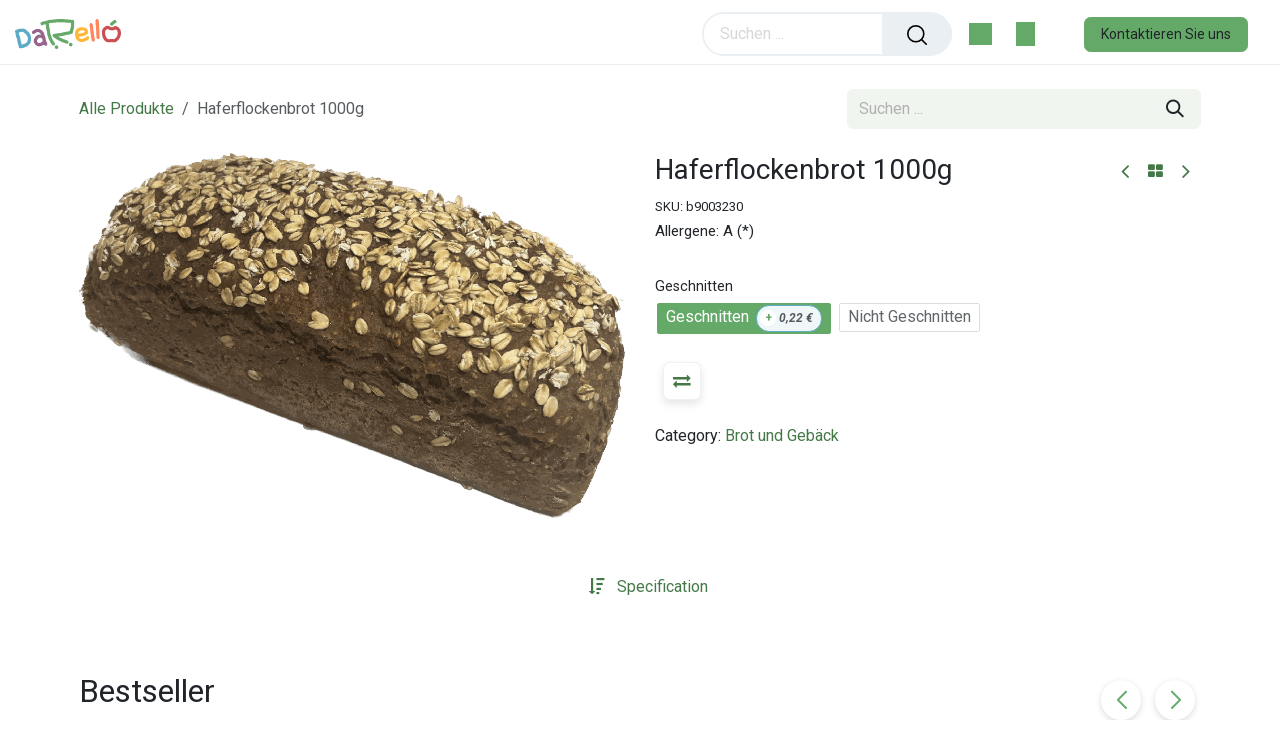

--- FILE ---
content_type: text/html; charset=utf-8
request_url: https://www.darello.com/shop/haferflockenbrot-1000g-16796
body_size: 12742
content:

        

<!DOCTYPE html>
        
<html lang="de-DE" data-website-id="1" data-main-object="product.template(16796,)" data-add2cart-redirect="1">
    <head>
        <meta charset="utf-8"/>
        <meta http-equiv="X-UA-Compatible" content="IE=edge"/>
        <meta name="viewport" content="width=device-width, initial-scale=1"/>
        <meta name="generator" content="Odoo"/>
        <meta name="description" content="Allergene: A (*) "/>
            
        <meta property="og:type" content="website"/>
        <meta property="og:title" content="Haferflockenbrot 1000g"/>
        <meta property="og:site_name" content="darello"/>
        <meta property="og:url" content="https://darello.com/shop/haferflockenbrot-1000g-16796"/>
        <meta property="og:image" content="https://darello.com/web/image/product.template/16796/image_1024?unique=3c87f0d"/>
        <meta property="og:description" content="Allergene: A (*) "/>
            
        <meta name="twitter:card" content="summary_large_image"/>
        <meta name="twitter:title" content="Haferflockenbrot 1000g"/>
        <meta name="twitter:image" content="https://darello.com/web/image/product.template/16796/image_1024?unique=3c87f0d"/>
        <meta name="twitter:description" content="Allergene: A (*) "/>
        
        <link rel="canonical" href="https://darello.com/shop/haferflockenbrot-1000g-16796"/>
        
        <link rel="preconnect" href="https://fonts.gstatic.com/" crossorigin=""/>
        <title>Haferflockenbrot 1000g | darello</title>
        <link type="image/x-icon" rel="shortcut icon" href="/web/image/website/1/favicon?unique=497dbf2"/>
        <link rel="preload" href="/web/static/src/libs/fontawesome/fonts/fontawesome-webfont.woff2?v=4.7.0" as="font" crossorigin=""/>
        <link type="text/css" rel="stylesheet" href="/web/assets/1/2c3c8a8/web.assets_frontend.min.css"/>
        <script id="web.layout.odooscript" type="text/javascript">
            var odoo = {
                csrf_token: "8a4e9bbb1b79bd8e0ea1f535b64a6d8e6996f88ao1800377477",
                debug: "",
            };
        </script>
        <script type="text/javascript">
            odoo.__session_info__ = {"is_admin": false, "is_system": false, "is_public": true, "is_internal_user": false, "is_website_user": true, "uid": null, "is_frontend": true, "profile_session": null, "profile_collectors": null, "profile_params": null, "show_effect": false, "currencies": {"1": {"symbol": "\u20ac", "position": "after", "digits": [69, 2]}, "3": {"symbol": "$", "position": "before", "digits": [69, 2]}}, "quick_login": true, "bundle_params": {"lang": "de_DE", "website_id": 1}, "test_mode": false, "websocket_worker_version": "18.0-7", "translationURL": "/website/translations", "cache_hashes": {"translations": "d83fe3c8ff1d9f6a00e3f9727566bed8f34594b8"}, "geoip_country_code": "US", "geoip_phone_code": 1, "lang_url_code": "de_DE"};
            if (!/(^|;\s)tz=/.test(document.cookie)) {
                const userTZ = Intl.DateTimeFormat().resolvedOptions().timeZone;
                document.cookie = `tz=${userTZ}; path=/`;
            }
        </script>
        <script type="text/javascript" defer="defer" src="/web/assets/1/e85e939/web.assets_frontend_minimal.min.js" onerror="__odooAssetError=1"></script>
        <script type="text/javascript" defer="defer" data-src="/web/assets/1/a5ebf06/web.assets_frontend_lazy.min.js" onerror="__odooAssetError=1"></script>
        
        
    </head>
    <body>



        <div id="wrapwrap" class="   ">
            <a class="o_skip_to_content btn btn-primary rounded-0 visually-hidden-focusable position-absolute start-0" href="#wrap">Zum Inhalt springen</a>
        <div class="offcanvas offcanvas-end" tabindex="-1" id="offcanvasRight" aria-labelledby="offcanvasRightLabel">
            <div class="offcanvas-header">
                <a role="menuitem" class=" te_user_name">
                    <span class="fa fa-user-o">
                        <span class="te_user_drop_item_message">Hello</span>
                    </span>
                    <span class="te_user_drop_item">Public user</span>
                </a>
                <button type="button" class="btn-close text-reset" data-bs-dismiss="offcanvas" aria-label="Close"></button>
            </div>
            <div class="offcanvas-body">
                <div class="scrollbar">
                    <a href="/shop/cart" role="menuitem" class="list-group-item">
                        <span class="fa fa-shopping-basket me-2"></span>
                        <span class="te_user_drop_item">Mein Warenkorb</span>
                        <span class="my_cart_quantity" data-order-id="">0</span>
                    </a>
                    <a href="/shop/wishlist" role="menuitem" class="list-group-item o_wsale_my_wish">
                        <span class="fa fa-heart-o me-2"></span>
                        <span class="te_user_drop_item">My Wishlist
                        </span>
                        <span class="my_wish_quantity o_animate_blink">0</span>
                    </a>
                    <a href="/my/home" role="menuitem" class="list-group-item">
                        <span class="fa fa-user-o me-2"></span>
                        <span class="te_user_drop_item">Mein Konto</span>
                    </a>
                    <a href="/my/orders" role="menuitem" class="list-group-item">
                        <span class="fa fa-pie-chart me-2"></span>
                        <span class="te_user_drop_item">Meine Bestellungen</span>
                    </a>
                    <a href="/my/account" role="menuitem" class="list-group-item">
                        <span class="fa fa-pencil-square-o me-2"></span>
                        <span class="te_user_drop_item">Profil bearbeiten</span>
                    </a>
                    <a href="/my/security" role="menuitem" class="list-group-item">
                        <span class="fa fa-shield me-2"></span>
                        <span class="te_user_drop_item">Passwort ändern</span>
                    </a>
                </div>
                <div>
                    <a id="o_logout" class="list-group-item" role="menuitem" href="/web/session/logout?redirect=/">
                        <span class="fa fa-sign-out me-2"></span>
                        <span class="te_user_drop_item">Logout</span>
                    </a>
                </div>
            </div>
        </div>
        <div class="offcanvas offcanvas-end offcanvas_dynamic_opt oe_website_sale" tabindex="-1" id="dynamicOptoffcanvasWithBackdrop" aria-labelledby="offcanvasWithBackdropLabel">
            <div class="offcanvas-header">
                <h5 class="offcanvas-title" id="offcanvasWithBackdropLabel"></h5>
                <button type="button" class="te_cross" data-bs-dismiss="offcanvas" aria-label="Close"></button>
            </div>
            <div class="offcanvas-body pt-0"></div>
        </div>
        <div class="modal fade oe_website_sale" id="quick_view_model" tabindex="-1">
            <div class="modal-dialog modal-lg modal-dialog-centered">
                <div class="modal-content quick_view_modal overflow-hidden rounded-3">
                    <button type="button" class="quick_close position-absolute top-0 opacity-100 border-0 p-0 lh-1" data-dismiss="modal" aria-label="Close" tabindex="-1">
                    </button>
                    <div class="modal-body"></div>
                </div>
            </div>
        </div>
        <div class="offcanvas offcanvas-end offcanvas_similar_product" tabindex="-1" id="similaroffcanvasWithBackdrop" aria-labelledby="offcanvasWithBackdropLabel">
            <div class="offcanvas-header justify-content-center pb-0">
                <h6 class="offcanvas-title " id="similaroffcanvasWithBackdrop">You may also like this products</h6>
                <button type="button" class="te_cross" data-bs-dismiss="offcanvas" aria-label="Close"></button>
            </div>
            <div class="offcanvas-body"></div>
        </div>
        <div class="offcanvas offcanvas-end offcanvas_cart oe_website_sale" tabindex="-1" id="cartoffcanvasWithBackdrop" aria-labelledby="offcanvasWithBackdropLabel">
            <div class="offcanvas-header">
                <h6 class="offcanvas-title" id="offcanvasWithBackdropLabel">My Cart</h6>
                <button type="button" class="te_cross" data-bs-dismiss="offcanvas" aria-label="Close"></button>
            </div>
            <div class="offcanvas-body"></div>
        </div>
                <header id="top" data-anchor="true" data-name="Header" data-extra-items-toggle-aria-label="Schaltfläche für zusätzliche Elemente" class="   o_header_fixed" style=" ">
                    
    <nav data-name="Navbar" aria-label="Main" class="navbar navbar-expand-lg header_style_3 p-0 d-block navbar-light o_colored_level o_cc  ">
        
        <div class="oe_structure">
            <section class="container-fluid pre_header">
                <div class="d-flex justify-content-center justify-content-lg-between container-fluid">
                    
                    
        
        
        
                    
                    <div class="te_header_before_right align-self-center">
        <div class="ls-dv te_header_lang align-self-center align-middle d-none">
        </div>
                    </div>
                </div>
            </section>
        </div>
                <div class="container-fluid justify-content-md-between header_middle">
                    <div class="middle_first">
                        <button type="button" class="navbar-toggler ept_mobi_toggler header_sidebar collapsed ml-3 shadow-none">
                            <span class="navbar-toggler-icon">
                                <div class="inner_bar"></div>
                            </span>
                        </button>
    <a data-name="Navbar Logo" href="/" class="navbar-brand logo d-inline-block align-middle me-md-0">
            
            <span role="img" aria-label="Logo of darello" title="darello"><img src="/web/image/website/1/logo/darello?unique=497dbf2" class="img img-fluid" width="95" height="40" alt="darello" loading="lazy"/></span>
        </a>
    
                    </div>
                    <div id="top_menu_collapse" class="collapse navbar-collapse">
                        <div class="close_top_menu d-block d-lg-none text-center">x</div>
    <ul role="menu" id="top_menu" class="nav navbar-nav top_menu o_menu_loading ">
        
                            
    <li role="presentation" class="nav-item">
        <a role="menuitem" href="/shop" class="nav-link ">
            <span class="
                
            ">Shop</span>
        </a>
    </li>
    <li role="presentation" class="nav-item">
        <a role="menuitem" href="/shop" class="nav-link ">
            <span class="
                
            ">Kategorien</span>
        </a>
    </li>
                        
    </ul>
                    </div>
                    <div class="col-lg-3 te_header_style_right">
                        <div class="te_header_search">
                            <div class="te_search_popover" tabindex="-1">
    <form method="get" class="o_searchbar_form s_searchbar_input " action="/shop" data-snippet="s_searchbar_input">
            <div role="search" class="input-group ">
        <input type="search" name="search" class="search-query form-control oe_search_box  border-0 bg-light" placeholder="Suchen ..." data-search-type="products_only" data-limit="5" data-display-image="true" data-display-description="false" data-display-extra-link="true" data-display-detail="true" data-order-by="name asc"/>
            <div class="te_header_search_close te_srch_close_ept" style="z-index: 100; display: none;">
                <a href="#">
                    <span class="search_btn_close_ept"></span>
                </a>
            </div>
        <button type="submit" aria-label="Suchen" title="Suchen" class="btn oe_search_button btn-light">
            <i class="oi oi-search"></i>
        </button>
    </div>

            <input name="order" type="hidden" class="o_search_order_by oe_unremovable" value="name asc"/>
            
        
        </form>
                            </div>
                        </div>



                    </div>
                    <div class="te_header_right_icon">
                        <div class="te_header_search">
                            <div class="te_srch_icon_header">
                                <a href="#" class="">
                                    <i class="fa fa-search te_srch_icon"></i>
                                    <i class="fa fa-times te_srch_close"></i>
                                </a>
                            </div>
                        </div>
        
        
            <li class=" divider d-none"></li> 
            <li class="o_wsale_my_cart   te_cart_icon_head">
                <a href="#" id="main_cart_popover_content" data-bs-toggle="offcanvas" data-bs-target="#cartoffcanvasWithBackdrop" aria-controls="cartoffcanvasWithBackdrop" aria-label="eCommerce cart" class="btn position-relative">
                    <div class="">
                        <i class="fa fa-shopping-cart fa-stack"></i>
                        <sup class="my_cart_quantity badge text-bg-primary  d-none" data-order-id="">0</sup>
                    </div>
                </a>
        </li>
        
        
        
            <li class="o_wsale_my_wish d-none  te_wish_icon_head o_wsale_my_wish_hide_empty">
                <a href="/shop/wishlist" class="">
                    <div class="">
                        <i class="fa fa-1x fa-heart fa-stack"></i>
                        <sup class="my_wish_quantity o_animate_blink badge bg-primary ">0</sup>
                    </div>
                </a>
            </li>
        
        
        <li class="te_header_account">
        <div class="px-2 te_signin">
                <a href="/web/login" class=" btn-link">
                    <span class="te_user_account_icon "></span>
                </a>
        </div>
        </li>
                        
        <li class=" call_to_action_btn">
            <div class="oe_structure oe_structure_solo ">
                <section class="oe_unremovable oe_unmovable s_text_block" data-snippet="s_text_block" data-name="Text">
                    <div class="container">
                        <a href="/contactus" class="oe_unremovable btn btn-primary btn_cta">Kontaktieren Sie uns</a>
                    </div>
                </section>
            </div>
        </li>
                    </div>
                </div>
            
    </nav>
        
        </header>
                <main>
                    
            <div itemscope="itemscope" itemtype="http://schema.org/Product" id="wrap" class="js_sale o_wsale_product_page ecom-zoomable zoomodoo-next" data-ecom-zoom-click="1">
                <div class="oe_structure oe_empty oe_structure_not_nearest" id="oe_structure_website_sale_product_1" data-editor-message="BAUSTEINE HIER PLATZIEREN, DAMIT SIE FÜR ALLE PRODUKTE VERFÜGBAR SIND"></div>
        <section class="te_time_main_div h-auto">
            <div class="te_time_main_div timer_content_div">
                <div class="timer_data">
                    <div class="timer_input"></div>
                </div>
                <div id="timer_portion_content_ept" class="te_display_end_date te_prod_bottom_margin d-none">
                    <div class="product_offer_timer d-inline-block">
                        <span class="text-center d-inline-block">
                            <div class="rounded_digit_product d-inline-block">
                                <span id="days" class="d-block  te_days_hr_min_sec"></span>
                            </div>
                            <div class="digit_separator d-inline-block">:</div>
                        </span>
                        <span class="text-center d-inline-block">
                            <div class="rounded_digit_product d-inline-block">
                                <span id="hours" class="d-block  te_days_hr_min_sec"></span>
                            </div>
                            <div class="digit_separator d-inline-block">:</div>
                        </span>
                        <span class="text-center d-inline-block">
                            <div class="rounded_digit_product d-inline-block">
                                <span id="minutes" class="d-block te_days_hr_min_sec"></span>
                            </div>
                            <div class="digit_separator d-inline-block">:</div>
                        </span>
                        <span class="text-center d-inline-block">
                            <div class="rounded_digit_product d-inline-block">
                                <span id="seconds" class="d-block te_days_hr_min_sec"></span>
                            </div>
                        </span>
                    </div>
                </div>
            </div>
        </section>
                <section id="product_detail" class="oe_website_sale container my-3 my-lg-4 " data-view-track="1" data-product-tracking-info="{&#34;item_id&#34;: 16874, &#34;item_name&#34;: &#34;Haferflockenbrot 1000g (Geschnitten )&#34;, &#34;item_category&#34;: &#34;Backshop Str\u00f6ck (2022)&#34;, &#34;currency&#34;: &#34;EUR&#34;, &#34;price&#34;: 6.41}">
                    <div class="row align-items-center">
                        <div class="col d-flex align-items-center order-1 order-lg-0">
                            <ol class="o_wsale_breadcrumb breadcrumb p-0 mb-4 m-lg-0">
                                <li class="o_not_editable breadcrumb-item d-none d-lg-inline-block">
                                    <a href="/shop">
                                        <i class="oi oi-chevron-left d-lg-none me-1" role="presentation"></i>Alle Produkte
                                    </a>
                                </li>
                                <li class="o_not_editable breadcrumb-item d-lg-none">
                                    <a class="py-2 py-lg-0" href="/shop">
                                        <i class="oi oi-chevron-left me-1" role="presentation"></i>Alle Produkte
                                    </a>
                                </li>
                                <li class="breadcrumb-item d-none d-lg-inline-block active">
                                    <span>Haferflockenbrot 1000g</span>
                                </li>
                            </ol>
                        </div>
                        <div class="col-lg-4 d-flex align-items-center">
                            <div class="d-flex justify-content-between w-100">
    <form method="get" class="o_searchbar_form s_searchbar_input o_wsale_products_searchbar_form me-auto flex-grow-1 mb-4 mb-lg-0" action="/shop" data-snippet="s_searchbar_input">
            <div role="search" class="input-group me-sm-2">
        <input type="search" name="search" class="search-query form-control oe_search_box border-0 text-bg-light border-0 bg-light" placeholder="Suchen ..." data-search-type="products" data-limit="5" data-display-image="true" data-display-description="true" data-display-extra-link="true" data-display-detail="true" data-order-by="name asc"/>
            <div class="te_header_search_close te_srch_close_ept" style="z-index: 100; display: none;">
                <a href="#">
                    <span class="search_btn_close_ept"></span>
                </a>
            </div>
        <button type="submit" aria-label="Suchen" title="Suchen" class="btn oe_search_button btn btn-light">
            <i class="oi oi-search"></i>
        </button>
    </div>

            <input name="order" type="hidden" class="o_search_order_by oe_unremovable" value="name asc"/>
            
        
        </form>
        <div class="o_pricelist_dropdown dropdown d-none">
            
                
                <a role="button" href="#" data-bs-toggle="dropdown" class="dropdown-toggle border-0 p-0 btn btn- te_currency_name">
                    Allgemeine Preisliste 12
                </a>
                <a role="button" href="#" data-bs-toggle="dropdown" class="dropdown-toggle border-0 p-0 btn btn- te_currency_symbol">
                    €
                </a>
            
        <div class="dropdown-menu" role="menu">
                </div>
            
        </div>
                            </div>
                        </div>
                    </div>
                    <div class="row" id="product_detail_main" data-name="Product Page" data-image_width="50_pc" data-image_layout="carousel">
                        <div class="col-lg-6 mt-lg-4 o_wsale_product_images position-relative" data-image-amount="1">
        <div id="o-carousel-product" data-bs-ride="true" class=" carousel slide position-sticky mb-3 overflow-hidden" data-name="Produktkarussell">
            <div class="o_carousel_product_outer carousel-outer position-relative d-flex align-items-center w-100 overflow-hidden">
                <div class="carousel-inner h-100">
                        <div class="carousel-item h-100 text-center active">
        <div class="position-relative d-inline-flex overflow-hidden m-auto h-100">
            <span class="o_ribbon o_ribbon_right z-1" style=""></span>
            <div name="o_img_with_max_suggested_width" class="d-flex align-items-start justify-content-center h-100 oe_unmovable"><img src="/web/image/product.product/16874/image_1024/%5Bb9003230%5D%20Haferflockenbrot%201000g%20%28Geschnitten%20%29?unique=3c87f0d" class="img img-fluid oe_unmovable product_detail_img mh-100" alt="Haferflockenbrot 1000g" data-zoom="1" data-zoom-image="/web/image/product.product/16874/image_1920/%5Bb9003230%5D%20Haferflockenbrot%201000g%20%28Geschnitten%20%29?unique=3c87f0d" loading="lazy"/></div>
        </div>
                        </div>
                </div>
            </div>
        </div>
                        </div>
                        <div id="product_details" class="col-lg-6 mt-md-4">
            <div class="row g-0 justify-content-end flex-wrap align-items-center mb-2 next_prev_btn_main">
                <div class="col-auto flex-grow-0 flex-shrink-0">
                    <a data-content-id="prev" title="Previous Product" product-id="16792" class="btn btn-link btn-sm shadow-none product_prev_btn " href="/shop/3054400-pufuleti-maissnack-natur-85-g-16792">
                        <i class="fa fa-angle-left"></i>
                        <div class="main_product_container_append"></div>
                    </a>
                    <a class="btn btn-link btn-sm shadow-none product_home_btn p-0" title="Back to products" href="/shop">
                        <i class="fa fa-th-large" role="img" aria-label="Shop" title="Shop"></i>
                    </a>
                    <a data-content-id="next" title="Next Product" product-id="16798" class="btn btn-link btn-sm shadow-none product_next_btn " href="/shop/sesambrot-1000g-16798">
                        <i class="fa fa-angle-right"></i>
                        <div class="main_product_container_append"></div>
                    </a>
                </div>
            </div>
                            <h1 itemprop="name">Haferflockenbrot 1000g</h1>
                            <span itemprop="url" style="display:none;">https://darello.com/shop/haferflockenbrot-1000g-16796</span>
                            <span itemprop="image" style="display:none;">https://darello.com/web/image/product.template/16796/image_1920?unique=3c87f0d</span>
            <div class="te_p_sku d-inline-block">
                <div class="te_sku d-inline-block">SKU:</div>
                <div class="js_sku_div d-inline-block" itemprop="sku">
                    b9003230
                </div>
            </div>
                            <div class="oe_structure product_desc" placeholder="Eine detaillierte, formatierte Beschreibung, um Ihr Produkt auf dieser Seite zu bewerben. Verwenden Sie „/“, um weitere Funktionen zu entdecken."><p>Allergene: A (*) </p></div>
                            <form action="/shop/cart/update" method="POST">
                                <input type="hidden" name="csrf_token" value="8a4e9bbb1b79bd8e0ea1f535b64a6d8e6996f88ao1800377477"/>
                                <div class="js_product js_main_product mb-3">
                                    <div>
        <div itemprop="offers" itemscope="itemscope" itemtype="http://schema.org/Offer" class="product_price te_prod_bottom_margin d-inline-block">
                <h3 class="oe_price_h4 main_product_price wish_product_name_and_price css_editable_mode_hidden d-inline-block">
                    

        <span itemprop="price" style="display:none;">6.41</span>
                    <span itemprop="priceCurrency" style="display:none;">EUR</span>
                    <span itemprop="listPrice" class="text-danger text-decoration-line-through text-nowrap oe_default_price h5 fw-normal d-none" data-oe-type="monetary" data-oe-expression="combination_info[&#39;list_price&#39;]"><span class="oe_currency_value">6,41</span> €</span>
                </h3>
                <h3 class="css_non_editable_mode_hidden decimal_precision" data-precision="2">
                    <span><span class="oe_currency_value">5,63</span> €</span>
                </h3>
                <div class="te_discount  d-inline-block d-none">
                    <div class="te_percentage ">
                        <span class="percent_val">0.0</span>% Off
                    </div>
                </div>
            </div>
        <div id="product_unavailable" class="d-none">
            <h3 class="fst-italic">Not Available For Sale</h3>
        </div>
                                    </div>
                                    
                                        <input type="hidden" class="product_id" name="product_id" value="16874"/>
                                        <input type="hidden" class="product_template_id" name="product_template_id" value="16796"/>
                                        <input type="hidden" class="product_category_id" name="product_category_id" value="308"/>
        <ul class="list-unstyled js_add_cart_variants mb-0 flex-column" data-attribute_exclusions="{&#34;exclusions&#34;: {&#34;172&#34;: [], &#34;171&#34;: []}, &#34;archived_combinations&#34;: [], &#34;parent_exclusions&#34;: {}, &#34;parent_combination&#34;: [], &#34;parent_product_name&#34;: null, &#34;mapped_attribute_names&#34;: {&#34;172&#34;: &#34;Geschnitten: Geschnitten &#34;, &#34;171&#34;: &#34;Geschnitten: Nicht Geschnitten&#34;}}">

                
                <li data-attribute_id="9" data-attribute_name="Geschnitten" data-attribute_display_type="radio" class="variant_attribute ">

                    
                    <strong class="attribute_name d-inline-block">Geschnitten</strong>

                        <ul data-attribute_id="9" class="list-inline list-unstyled o_wsale_product_attribute ">
                                <li class="list-inline-item mb-3 js_attribute_value" style="margin: 0;">
                                    <label class="col-form-label">
                                        <div class="form-check">
                                            <input type="radio" class="form-check-input js_variant_change always radio_input" checked="True" name="ptal-82" value="172" data-attribute-value-id="52" data-value_id="172" data-value_name="Geschnitten " data-attribute_name="Geschnitten"/>
                                            <div class="radio_input_value form-check-label te-radio-name">
                                                <span>Geschnitten </span>
        <span class="badge text-bg-info border">
            
            <span class="sign_badge_price_extra">+</span>
            <span class="variant_price_extra text-muted fst-italic" style="white-space: nowrap;" data-oe-type="monetary" data-oe-expression="abs(price_extra)"><span class="oe_currency_value">0,22</span> €</span>
        </span>
                                            </div>
                                        </div>
                                    </label>
                                </li>
                                <li class="list-inline-item mb-3 js_attribute_value" style="margin: 0;">
                                    <label class="col-form-label">
                                        <div class="form-check">
                                            <input type="radio" class="form-check-input js_variant_change always radio_input" name="ptal-82" value="171" data-attribute-value-id="53" data-value_id="171" data-value_name="Nicht Geschnitten" data-attribute_name="Geschnitten"/>
                                            <div class="radio_input_value form-check-label te-radio-name">
                                                <span>Nicht Geschnitten</span>
                                            </div>
                                        </div>
                                    </label>
                                </li>
                        </ul>
                </li>
        </ul>
                                    
                                    <p class="css_not_available_msg alert alert-warning">Diese Kombination existiert nicht.</p>
            <div class="te_price_table d-none"></div>
                                    <div id="o_wsale_cta_wrapper" class="d-flex flex-wrap align-items-center">
                                        
            













                                        <div id="product_option_block" class="d-flex flex-wrap w-100"></div>
                <button type="button" role="button" class="d-none d-md-block btn btn-link px-0 o_add_compare_dyn" aria-label="Compare" data-action="o_comparelist" data-product-product-id="16874">
                    <span class="fa fa-exchange"></span>
                </button>
            <div class="product_details_sticky">
                <div class="prod_details_sticky_div">
                    <div class="prod_details_sticky_left">
                        <div class="prod_img">
                            <img class="img img-fluid rounded" alt="Product Image" src="/web/image/product.template/16796/image_256" loading="lazy"/>
                        </div>
                        <div class="sticky_info">
                            <div class="cat_name">
                                        <a class="text-muted text-decoration-none" target="_blank" style="font-size:12px;" href="/shop/category/brot-und-geback-308">
                                            <span>Brot und Gebäck</span>
                                        </a>
                            </div>
                            <div class="prod_name">
                                <h1 class="te_product_name">Haferflockenbrot 1000g</h1>
                            </div>
                            <div class="prod_price">
                                <del style="white-space: nowrap;" class="te_shop_del mr-2 d-none" data-oe-type="monetary" data-oe-expression="combination_info[&#39;list_price&#39;]"><span class="oe_currency_value">6,41</span> €</del>
                                <span data-oe-type="monetary" data-oe-expression="combination_info[&#39;price&#39;]"><span class="oe_currency_value">6,41</span> €</span>
                            </div>
                        </div>
                        
                        <div class="prod_details_sticky_right">
                            <div class="prod_add_cart">
                                <a role="button" id="add_to_cart" href="#" class="btn btn-primary a-submit btn-md mt16 te_theme_button te_add_to_cart_sticky w-100  ">
                                    <span class="fa fa-shopping-cart"></span><span class="d-inline-block d-lg-none d-md-none d-sm-inline-block">Add to Cart</span>
                                </a>
                            </div>
                        </div>
                    </div>
                </div>
            </div>
                                    </div>
            <div class="availability_messages o_not_editable"></div>
        <div class="o_product_tags o_field_tags d-flex flex-wrap align-items-center gap-2 mb-2">
            </div>
                                </div>
                            </form>
                            <div id="contact_us_wrapper" class="d-none oe_structure oe_structure_solo ">
                                <section class="s_text_block" data-snippet="s_text_block" data-name="Text">
                                    <div class="container">
                                        <a class="btn btn-primary btn_cta" href="/contactus">
                                            Kontaktieren Sie uns
                                        </a>
                                    </div>
                                </section>
                            </div>
            <div class="d-block">
                <span>Category:</span>
                <a href="/shop/category/brot-und-geback-308">
                    <span>Brot und Gebäck</span>
                </a>
            </div>
                            <div id="o_product_terms_and_share" class="justify-content-between gap-3 mb-3"></div>
            <input id="wsale_user_email" type="hidden" value=""/>
                        </div>
                    </div>
                </section>
        <section class="product_tabs_ept s_tabs">
            <div class="container tabs_container_main">
                <div class="row s_col_no_bgcolor">
                    <div class="col-lg-12">
                        <div class="bg-white">
                            <nav class="product-header">
                                <div class="nav nav-tabs justify-content-center" id="nav-tab" role="tablist">
                                    <button class="nav-link active border-0 px-2" id="nav-home-tab" data-bs-toggle="tab" data-bs-target="#nav-home" type="button" role="tab" aria-controls="nav-home" aria-selected="true">
                                        <li class="product_tab_li">
                                        </li>
                                    </button>
                                        <button class="nav-link border-0 px-2" id="nav-profile-tab" data-bs-toggle="tab" data-bs-target="#nav-profile" type="button" role="tab" aria-controls="nav-profile" aria-selected="false">
                                            <li class="product_tab_li">
                                                <a class="te_tab_mb_nav_link">
                                                    <span class="fa fa-sort-amount-desc me-2"></span>
                                                    <span class="nav_tab_title">Specification</span>
                                                </a>
                                            </li>
                                        </button>
                                </div>
                            </nav>
                            <div class="tab-content accordion" id="prd-tab-content">
                                <div class="tab-pane fade show active py-3" aria-labelledby="nav-home-tab" id="nav-home">
                                    <div class="card-header" role="tab" id="prd-tab-content_description">
                                        <h6 class="mb-0">
                                            <a class="te-tab-a collapsed" data-bs-toggle="collapse" data-bs-target="#collapse_description" aria-expanded="false" aria-controls="collapse_description">
                                                <span class="fa fa-sliders me-2"></span>
                                                <span class="nav_tab_title">Description</span>
                                            </a>
                                        </h6>
                                    </div>
                                    <div id="collapse_description" class="collapse accordion-collapse" data-parent="#prd-tab-content" aria-labelledby="prd-tab-content_description">
                                        <div class="accordion-body">
                                            
                                        </div>
                                    </div>
                                </div>
                                    <div class="tab-pane fade py-3" id="nav-profile" aria-labelledby="nav-profile-tab">
                                        <div class="card-header" role="tab" id="prd-tab-content_specification">
                                            <h6 class="mb-0">
                                                <a data-bs-toggle="collapse" class="te-tab-a collapsed" data-bs-target="#collapse_specifications" aria-expanded="false" aria-controls="collapse_specification">
                                                    <span class="fa fa-sort-amount-desc me-2"></span>
                                                    <span class="nav_tab_title">Specifications</span>
                                                </a>
                                            </h6>
                                        </div>
                                        <div id="collapse_specifications" class="collapse accordion-collapse" data-parent="#prd-tab-content" aria-labelledby="prd-tab-content_specification">
                                            <div class="accordion-body p-0">
                                                <section class="container-fluid te_product_spec" id="product_full_spec">
                                                    <div class="row">
                                                        <div class="col-lg-12" id="product_specifications">
                                                            <table class="table table-striped table-sm table-hover mb-0">
                                                                    <tr id="o_ws_category_0" class="collapse show  o_ws_category_0">
                                                                        <td class="text-capitalize">
                                                                            <span class="att_name">Geschnitten</span>
                                                                        </td>
                                                                        <td>
                                                                                <span>Geschnitten </span>
                                                                                 or 
                                                                                <span>Nicht Geschnitten</span>
                                                                        </td>
                                                                    </tr>
                                                                    
                                                            </table>
                                                        </div>
                                                            <div class="col-lg-12">
                                                                <table class="table product_tags">
                                                                </table>
                                                            </div>
                                                    </div>
                                                </section>
                                            </div>
                                        </div>
                                    </div>
                            </div>
                        </div>
                    </div>
                </div>
            </div>
        </section>

            <div class="recommended_product_slider_main container overflow-hidden">
                <div class="alternative_product_main_ass ">
                    <div id="myCarousel_alt_prod_ass" class="" data-interval="5000">
                        <h3 class="te_product_alt_h3">Bestseller</h3>
                        

        <div class="swiper-container o_product_asse_slider">
            <div class="swiper-wrapper">

                    
                    <div class="swiper-slide border mt16 prod_details">
                        <div class="oe_product_image">
                            <a href="/shop/product/bauernlaib-12358">
                                <div class="new_span dd_shop_prod_bg">
                                        <div class="new_span dd_shop_prod_bg"><img src="/web/image/product.template/12358/image_512/Bauernlaib?unique=3c87f0d" class="img img-fluid" alt="Bauernlaib" loading="lazy"/></div>
                                </div>
                            </a>
                        </div>

                        <section class="alt_detail_section">
                            <a class="product_name" href="/shop/product/bauernlaib-12358">
                                <h6>
                                    <span title="Bauernlaib">Bauernlaib</span>
                                </h6>
                            </a>

                        </section>
                    </div>

                    
                    <div class="swiper-slide border mt16 prod_details">
                        <div class="oe_product_image">
                            <a href="/shop/product/b800361-new-buttercroissant-11619">
                                <div class="new_span dd_shop_prod_bg">
                                        <div class="new_span dd_shop_prod_bg"><img src="/web/image/product.template/11619/image_512/%5Bb800361_new%5D%20Buttercroissant?unique=cd419e3" class="img img-fluid" alt="Buttercroissant" loading="lazy"/></div>
                                </div>
                            </a>
                        </div>

                        <section class="alt_detail_section">
                            <a class="product_name" href="/shop/product/b800361-new-buttercroissant-11619">
                                <h6>
                                    <span title="Buttercroissant">Buttercroissant</span>
                                </h6>
                            </a>

                        </section>
                    </div>

                    
                    <div class="swiper-slide border mt16 prod_details">
                        <div class="oe_product_image">
                            <a href="/shop/product/b800360-briochekipferl-11623">
                                <div class="new_span dd_shop_prod_bg">
                                        <div class="new_span dd_shop_prod_bg"><img src="/web/image/product.template/11623/image_512/%5Bb800360%5D%20Briochekipferl?unique=cd419e3" class="img img-fluid" alt="Briochekipferl" loading="lazy"/></div>
                                </div>
                            </a>
                        </div>

                        <section class="alt_detail_section">
                            <a class="product_name" href="/shop/product/b800360-briochekipferl-11623">
                                <h6>
                                    <span title="Briochekipferl">Briochekipferl</span>
                                </h6>
                            </a>

                        </section>
                    </div>

                    
                    <div class="swiper-slide border mt16 prod_details">
                        <div class="oe_product_image">
                            <a href="/shop/product/b800340-baguette-300g-11601">
                                <div class="new_span dd_shop_prod_bg">
                                        <div class="new_span dd_shop_prod_bg"><img src="/web/image/product.template/11601/image_512/%5Bb800340%5D%20Baguette%20300g?unique=cd419e3" class="img img-fluid" alt="Baguette 300g" loading="lazy"/></div>
                                </div>
                            </a>
                        </div>

                        <section class="alt_detail_section">
                            <a class="product_name" href="/shop/product/b800340-baguette-300g-11601">
                                <h6>
                                    <span title="Baguette 300g">Baguette 300g</span>
                                </h6>
                            </a>

                        </section>
                    </div>

                    
                    <div class="swiper-slide border mt16 prod_details">
                        <div class="oe_product_image">
                            <a href="/shop/product/880062-baguette-brotchen-6er-300-g-11888">
                                <div class="new_span dd_shop_prod_bg">
                                        <div class="new_span dd_shop_prod_bg"><img src="/web/image/product.template/11888/image_512/%5B880062%5D%20Baguette%20Br%C3%B6tchen%206er%20300%20g?unique=cd419e3" class="img img-fluid" alt="Baguette Brötchen 6er 300 g" loading="lazy"/></div>
                                </div>
                            </a>
                        </div>

                        <section class="alt_detail_section">
                            <a class="product_name" href="/shop/product/880062-baguette-brotchen-6er-300-g-11888">
                                <h6>
                                    <span title="Baguette Brötchen 6er 300 g">Baguette Brötchen 6er 300 g</span>
                                </h6>
                            </a>

                        </section>
                    </div>

                    
                    <div class="swiper-slide border mt16 prod_details">
                        <div class="oe_product_image">
                            <a href="/shop/product/b800368-hot-dog-11643">
                                <div class="new_span dd_shop_prod_bg">
                                        <div class="new_span dd_shop_prod_bg"><img src="/web/image/product.template/11643/image_512/%5Bb800368%5D%20%20Hot%20Dog?unique=3c87f0d" class="img img-fluid" alt=" Hot Dog" loading="lazy"/></div>
                                </div>
                            </a>
                        </div>

                        <section class="alt_detail_section">
                            <a class="product_name" href="/shop/product/b800368-hot-dog-11643">
                                <h6>
                                    <span title=" Hot Dog"> Hot Dog</span>
                                </h6>
                            </a>

                        </section>
                    </div>

                    
                    <div class="swiper-slide border mt16 prod_details">
                        <div class="oe_product_image">
                            <a href="/shop/product/84122-alpen-wecken-500g-10298">
                                <div class="new_span dd_shop_prod_bg">
                                        <div class="new_span dd_shop_prod_bg"><img src="/web/image/product.template/10298/image_512/%5B84122%5D%20Alpen%20Wecken%20500g?unique=3c87f0d" class="img img-fluid" alt="Alpen Wecken 500g" loading="lazy"/></div>
                                </div>
                            </a>
                        </div>

                        <section class="alt_detail_section">
                            <a class="product_name" href="/shop/product/84122-alpen-wecken-500g-10298">
                                <h6>
                                    <span title="Alpen Wecken 500g">Alpen Wecken 500g</span>
                                </h6>
                            </a>

                        </section>
                    </div>

                    
                    <div class="swiper-slide border mt16 prod_details">
                        <div class="oe_product_image">
                            <a href="/shop/product/b800588950-apfelstrudel-stuck-11636">
                                <div class="new_span dd_shop_prod_bg">
                                        <div class="new_span dd_shop_prod_bg"><img src="/web/image/product.template/11636/image_512/%5Bb800588950%5D%20Apfelstrudel%20St%C3%BCck?unique=cd419e3" class="img img-fluid" alt="Apfelstrudel Stück" loading="lazy"/></div>
                                </div>
                            </a>
                        </div>

                        <section class="alt_detail_section">
                            <a class="product_name" href="/shop/product/b800588950-apfelstrudel-stuck-11636">
                                <h6>
                                    <span title="Apfelstrudel Stück">Apfelstrudel Stück</span>
                                </h6>
                            </a>

                        </section>
                    </div>

                    
                    <div class="swiper-slide border mt16 prod_details">
                        <div class="oe_product_image">
                            <a href="/shop/product/b800340-new-baguette-300g-v-a-17239">
                                <div class="new_span dd_shop_prod_bg">
                                        <div class="new_span dd_shop_prod_bg"><img src="/web/image/product.template/17239/image_512/%5Bb800340_new%5D%20Baguette%20300g%20v.a?unique=3c87f0d" class="img img-fluid" alt="Baguette 300g v.a" loading="lazy"/></div>
                                </div>
                            </a>
                        </div>

                        <section class="alt_detail_section">
                            <a class="product_name" href="/shop/product/b800340-new-baguette-300g-v-a-17239">
                                <h6>
                                    <span title="Baguette 300g v.a">Baguette 300g v.a</span>
                                </h6>
                            </a>

                        </section>
                    </div>

                    
                    <div class="swiper-slide border mt16 prod_details">
                        <div class="oe_product_image">
                            <a href="/shop/product/b800360-new-briochekipferl-v-a-17240">
                                <div class="new_span dd_shop_prod_bg">
                                        <div class="new_span dd_shop_prod_bg"><img src="/web/image/product.template/17240/image_512/%5Bb800360_new%5D%20Briochekipferl%20v.a?unique=3c87f0d" class="img img-fluid" alt="Briochekipferl v.a" loading="lazy"/></div>
                                </div>
                            </a>
                        </div>

                        <section class="alt_detail_section">
                            <a class="product_name" href="/shop/product/b800360-new-briochekipferl-v-a-17240">
                                <h6>
                                    <span title="Briochekipferl v.a">Briochekipferl v.a</span>
                                </h6>
                            </a>

                        </section>
                    </div>
            </div>

            
            <div class="swiper-button-next"></div>
            <div class="swiper-button-prev"></div>
        </div>

                    </div>
                </div>
            </div>
                
                <div class="oe_structure oe_empty oe_structure_not_nearest mt16" id="oe_structure_website_sale_product_2" data-editor-message="BAUSTEINE HIER PLATZIEREN, DAMIT SIE FÜR ALLE PRODUKTE VERFÜGBAR SIND"></div>
            </div>
        
        <div id="o_shared_blocks" class="oe_unremovable"></div>
            <div class="ios-prompt">
                <input type="hidden" class="is_pwa" name="is_pwa"/>
                <span style="color: rgb(187, 187, 187); float: right;"></span>
                <img style="float: left; height: 50px; width: auto; margin-right: 1rem;" src="/web/image/website/1/app_image_512/50x50" loading="lazy"/>
                <p>To install this Web App in your iPhone/iPad press
                    <img src="/emipro_theme_base/static/src/img/icon.png" style="display: inline-block; height: 20px;" loading="lazy"/>
                    and then Add to Home Screen.
                </p>
            </div>
            <div class="ept_is_offline" style="display:none;">
                <img src="/emipro_theme_base/static/src/img/offline_app.png" alt="App offline" loading="lazy"/>
            </div>
            <style>
                .ios-prompt {
                background-color: #fff;
                border: 1px solid #eee;
                box-shadow: 0 1px 10px #ccc;
                display: none;
                padding: 0.8rem 1rem 0 0.5rem;
                text-decoration: none;
                font-size: 14px;
                color: #555;
                position: fixed;
                bottom: 0;
                margin: 0 auto 1rem;
                z-index: 999;
                }
                .ept_is_offline {
                position: fixed;
                bottom: 1rem;
                left: 1rem;
                height: 65px;
                width: 65px;
                z-index: 9999;
                }
                .ept_is_offline img {
                width: 100%;
                }
            </style>
                </main>
                <footer id="bottom" data-anchor="true" data-name="Footer" class="o_footer o_colored_level o_cc ">
                    <div id="footer" class="oe_structure oe_structure_solo">
            <section class="s_text_block" data-snippet="s_text_block" data-name="Text">
                <div class="container">
                    <div class="row align-items-center">
                        <div class="col-lg-2 pt16 pb16 o_colored_level">
                            <a href="/" class="o_footer_logo logo">
                                <img src="/web/image/517376-55043ca8/DARELLO_CLAIM.jpg" alt="" class="img-fluid mx-auto img o_we_custom_image" data-mimetype="image/webp" data-original-id="303993" data-original-src="/web/image/303993-55043ca8/DARELLO_CLAIM.jpg" data-mimetype-before-conversion="image/jpeg" data-resize-width="NaN" loading="lazy"/>
                            </a>
                        </div>
                        <div class="col-lg-5 d-flex align-items-center justify-content-center justify-content-lg-start pt16 pb16 o_colored_level">
                            <ul class="list-inline mb-0 ms-3">
                                <li class="list-inline-item"><a href="/">Home</a></li><li class="list-inline-item"><a href="/impressum">Impressum</a></li>
                                <li class="list-inline-item"><a href="/agb-und-datenschuterklarung">AGB &amp; Datenschutz</a></li>
                                
                            </ul>
                        </div>
                        <div class="col-lg-3 pt16 pb16 o_colored_level">
                            <div class="s_social_media text-end o_not_editable no_icon_color" data-snippet="s_social_media" data-name="Social Media">
                                <h5 class="s_social_media_title d-none">Folgen Sie uns</h5>

<div class="alert alert-info css_non_editable_mode_hidden text-center">Click here to setup your social networks</div></div>
                        </div>
                        <div class="col-lg-2 pt16 pb16">
                            <a href="/contactus" class="btn btn-block btn-primary">Kontakt aufnehmen</a>
                        </div>
                    </div>
                </div>
            </section>
        </div>
    <div class="o_footer_copyright o_colored_level o_cc" data-name="Copyright">
                        <div class="container py-3">
                            <div class="row">
                                <div class="col-sm text-center text-sm-start text-muted">
                                    <span class="o_footer_copyright_name mr-2">Copyright © Darello GmbH &amp; Co KG</span>
        
        
  </div>
                                <div class="col-sm text-center text-sm-end o_not_editable">
                                </div>
                            </div>
                        </div>
                    </div>
                </footer>
            <input id="id_lazyload" type="hidden" name="is_lazyload" value="true"/>
            
            <div id="select_collection_modal"></div>
            </div>
            <script id="tracking_code" async="async" src="https://www.googletagmanager.com/gtag/js?id=UA-101186913-1"></script>
            <script id="tracking_code_config">
                window.dataLayer = window.dataLayer || [];
                function gtag(){dataLayer.push(arguments);}
                gtag('consent', 'default', {
                    'ad_storage': 'denied',
                    'ad_user_data': 'denied',
                    'ad_personalization': 'denied',
                    'analytics_storage': 'denied',
                });
                gtag('js', new Date());
                gtag('config', 'UA-101186913-1');
                function allConsentsGranted() {
                    gtag('consent', 'update', {
                        'ad_storage': 'granted',
                        'ad_user_data': 'granted',
                        'ad_personalization': 'granted',
                        'analytics_storage': 'granted',
                    });
                }
                    allConsentsGranted();
            </script>
        
        </body>
</html>